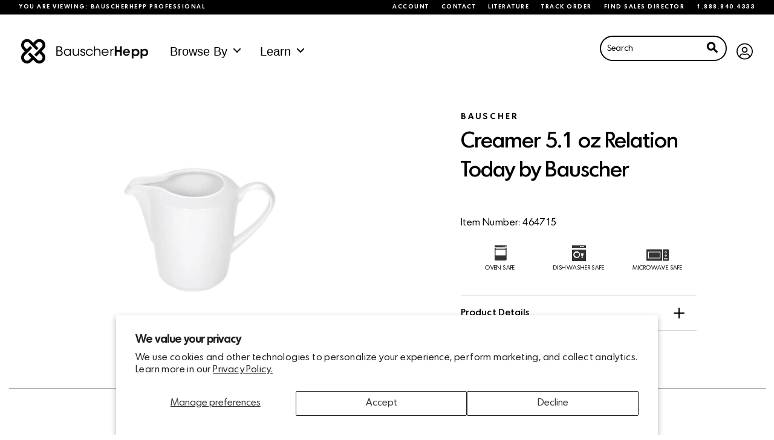

--- FILE ---
content_type: image/svg+xml
request_url: https://www.bauscherhepp.com/cdn/shop/t/18/assets/oven.svg?v=15645050967850529481646254324
body_size: 173
content:
<?xml version="1.0" encoding="UTF-8"?>
<svg width="21px" height="26px" viewBox="0 0 21 26" version="1.1" xmlns="http://www.w3.org/2000/svg" xmlns:xlink="http://www.w3.org/1999/xlink">
    <!-- Generator: Sketch 52.6 (67491) - http://www.bohemiancoding.com/sketch -->
    <title>noun_Oven_755790</title>
    <desc>Created with Sketch.</desc>
    <g id="Page-1" stroke="none" stroke-width="1" fill="none" fill-rule="evenodd" opacity="0.801439862">
        <g id="PDP---Wholesale" transform="translate(-853.000000, -506.000000)" fill="#000000" fill-rule="nonzero">
            <g id="Group-11" transform="translate(837.000000, 506.000000)">
                <g id="noun_Oven_755790" transform="translate(16.000000, 0.000000)">
                    <g id="Group" transform="translate(0.875488, 0.019366)">
                        <path d="M20,4.35555556 C20,4.05925926 19.7746479,3.85185185 19.5211268,3.85185185 L0.478873239,3.85185185 C0.197183099,3.85185185 0,4.08888889 0,4.35555556 L0,23.4666667 C0,23.762963 0.225352113,23.9703704 0.478873239,23.9703704 L19.4929577,23.9703704 C19.7746479,23.9703704 19.971831,23.7333333 19.971831,23.4666667 L19.971831,4.35555556 L20,4.35555556 Z M18.3098592,16.0888889 C18.3098592,16.3851852 18.084507,16.5925926 17.8309859,16.5925926 L2.16901408,16.5925926 C1.88732394,16.5925926 1.69014085,16.3555556 1.69014085,16.0888889 L1.69014085,7.91111111 C1.69014085,7.61481481 1.91549296,7.40740741 2.16901408,7.40740741 L17.8028169,7.40740741 C18.084507,7.40740741 18.2816901,7.64444444 18.2816901,7.91111111 L18.2816901,16.0888889 L18.3098592,16.0888889 Z M18.3098592,5.71851852 C18.3098592,6.01481481 18.084507,6.22222222 17.8309859,6.22222222 L2.16901408,6.22222222 C1.88732394,6.22222222 1.69014085,5.98518519 1.69014085,5.71851852 L1.69014085,5.57037037 C1.69014085,5.27407407 1.91549296,5.06666667 2.16901408,5.06666667 L17.8028169,5.06666667 C18.084507,5.06666667 18.2816901,5.3037037 18.2816901,5.57037037 L18.2816901,5.71851852 L18.3098592,5.71851852 Z" id="Shape"></path>
                        <path d="M20,0.503703704 C20,0.207407407 19.7746479,0 19.5211268,0 L0.478873239,0 C0.197183099,0 0,0.237037037 0,0.503703704 L0,2.42962963 C0,2.72592593 0.225352113,2.93333333 0.478873239,2.93333333 L19.4929577,2.93333333 C19.7746479,2.93333333 19.971831,2.6962963 19.971831,2.42962963 L19.971831,0.503703704 L20,0.503703704 Z M15.5774648,2.34074074 C15.1830986,2.34074074 14.8450704,1.98518519 14.8450704,1.57037037 C14.8450704,1.15555556 15.1830986,0.8 15.5774648,0.8 C15.971831,0.8 16.3098592,1.15555556 16.3098592,1.57037037 C16.3098592,2.01481481 16,2.34074074 15.5774648,2.34074074 Z M18.3943662,2.34074074 C18,2.34074074 17.6619718,1.98518519 17.6619718,1.57037037 C17.6619718,1.15555556 18,0.8 18.3943662,0.8 C18.7887324,0.8 19.1267606,1.15555556 19.1267606,1.57037037 C19.1267606,2.01481481 18.7887324,2.34074074 18.3943662,2.34074074 Z" id="Shape"></path>
                    </g>
                    <path d="M19.2780035,25.0193662 L1.47297201,25.0193662 C1.14435566,25.0193662 0.875487737,24.5693662 0.875487737,24.0193662 C0.875487737,23.4693662 1.14435566,23.0193662 1.47297201,23.0193662 L19.2780035,23.0193662 C19.6066198,23.0193662 19.8754877,23.4693662 19.8754877,24.0193662 C19.8754877,24.5693662 19.6066198,25.0193662 19.2780035,25.0193662 Z" id="Path"></path>
                </g>
            </g>
        </g>
    </g>
</svg>